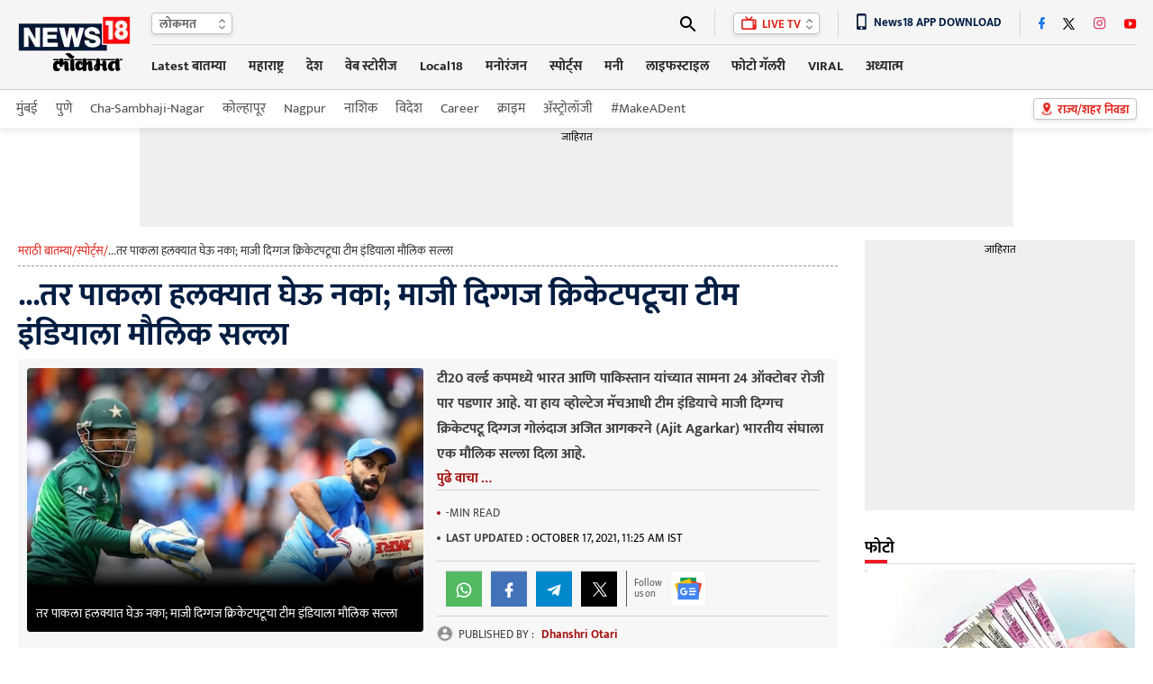

--- FILE ---
content_type: text/html; charset=utf-8
request_url: https://www.google.com/recaptcha/api2/aframe
body_size: 183
content:
<!DOCTYPE HTML><html><head><meta http-equiv="content-type" content="text/html; charset=UTF-8"></head><body><script nonce="3DpdOGdDO7tRSP53mBRweg">/** Anti-fraud and anti-abuse applications only. See google.com/recaptcha */ try{var clients={'sodar':'https://pagead2.googlesyndication.com/pagead/sodar?'};window.addEventListener("message",function(a){try{if(a.source===window.parent){var b=JSON.parse(a.data);var c=clients[b['id']];if(c){var d=document.createElement('img');d.src=c+b['params']+'&rc='+(localStorage.getItem("rc::a")?sessionStorage.getItem("rc::b"):"");window.document.body.appendChild(d);sessionStorage.setItem("rc::e",parseInt(sessionStorage.getItem("rc::e")||0)+1);localStorage.setItem("rc::h",'1769000928942');}}}catch(b){}});window.parent.postMessage("_grecaptcha_ready", "*");}catch(b){}</script></body></html>

--- FILE ---
content_type: application/javascript; charset=utf-8
request_url: https://fundingchoicesmessages.google.com/f/AGSKWxVol8aTmJbt5tXFZ1rVWIwys0xcHvvYAbhi9zS8fJwLzQnTw6ffhKv2XdLldOyYRYag2UtxEIgAxvelR6jih5yM5_9WrzBLgtCkB593_R7ESVX_bxBdQcYLVBwEFcxhO8M2X6MKAorZ2XjpqRlEVvxF91O1zIiiU5_B7FASARwfLxC7dpOpQlhhJPTv/_-image/Ads//delivery/apu.php/ad.popup?/ads_bg./adsico.
body_size: -1295
content:
window['5d7b12a1-644d-49d2-9c97-f46e20167a70'] = true;